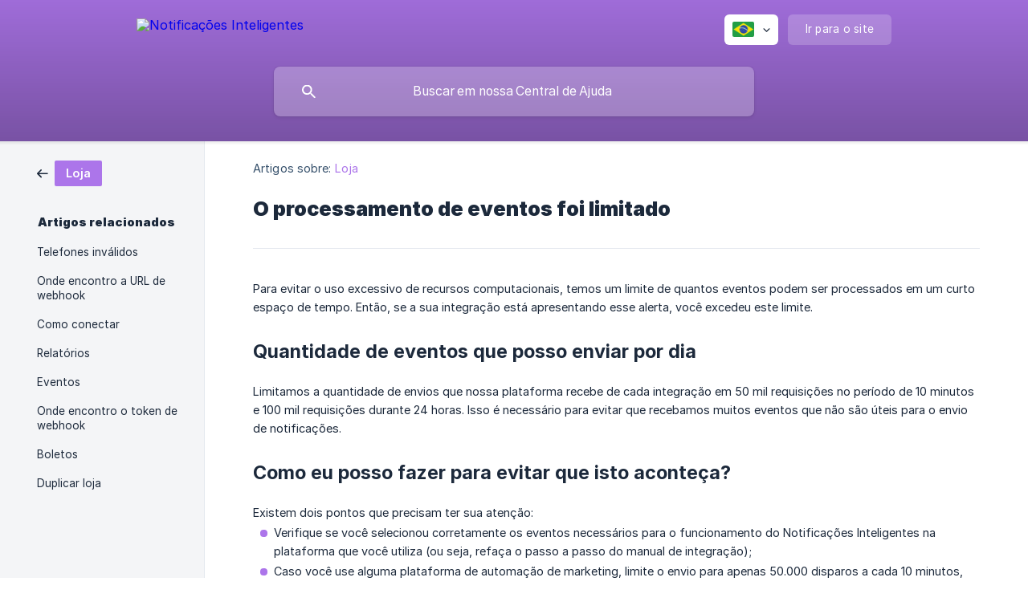

--- FILE ---
content_type: text/html; charset=utf-8
request_url: https://ajuda.notificacoesinteligentes.com/pt-br/article/o-processamento-de-eventos-foi-limitado-jud1a6/
body_size: 5086
content:
<!DOCTYPE html><html lang="pt-br" dir="ltr"><head><meta http-equiv="Content-Type" content="text/html; charset=utf-8"><meta name="viewport" content="width=device-width, initial-scale=1"><meta property="og:locale" content="pt-br"><meta property="og:site_name" content="Notificações Inteligentes"><meta property="og:type" content="website"><link rel="icon" href="https://image.crisp.chat/avatar/website/5f946493-1df4-48d0-893c-ffe2a405780d/512/?1767703753263"><link rel="apple-touch-icon" href="https://image.crisp.chat/avatar/website/5f946493-1df4-48d0-893c-ffe2a405780d/512/?1767703753263"><meta name="msapplication-TileColor" content="#ac75ea"><meta name="msapplication-TileImage" content="https://image.crisp.chat/avatar/website/5f946493-1df4-48d0-893c-ffe2a405780d/512/?1767703753263"><style type="text/css">*::selection {
  background: rgba(172, 117, 234, .2);
}

.csh-theme-background-color-default {
  background-color: #ac75ea;
}

.csh-theme-background-color-light {
  background-color: #F4F5F7;
}

.csh-theme-background-color-light-alpha {
  background-color: rgba(244, 245, 247, .4);
}

.csh-button.csh-button-accent {
  background-color: #ac75ea;
}

.csh-article .csh-article-content article a {
  color: #ac75ea;
}

.csh-article .csh-article-content article .csh-markdown.csh-markdown-title.csh-markdown-title-h1 {
  border-color: #ac75ea;
}

.csh-article .csh-article-content article .csh-markdown.csh-markdown-code.csh-markdown-code-inline {
  background: rgba(172, 117, 234, .075);
  border-color: rgba(172, 117, 234, .2);
  color: #ac75ea;
}

.csh-article .csh-article-content article .csh-markdown.csh-markdown-list .csh-markdown-list-item:before {
  background: #ac75ea;
}</style><title>O processamento de eventos foi limitado
 | Notificações Inteligentes</title><script type="text/javascript">window.$crisp = [];

CRISP_WEBSITE_ID = "5f946493-1df4-48d0-893c-ffe2a405780d";

CRISP_RUNTIME_CONFIG = {
  locale : "pt-br"
};

(function(){d=document;s=d.createElement("script");s.src="https://client.crisp.chat/l.js";s.async=1;d.getElementsByTagName("head")[0].appendChild(s);})();
</script><!-- Google Tag Manager -->
<script>(function(w,d,s,l,i){w[l]=w[l]||[];w[l].push({'gtm.start':
new Date().getTime(),event:'gtm.js'});var f=d.getElementsByTagName(s)[0],
j=d.createElement(s),dl=l!='dataLayer'?'&l='+l:'';j.async=true;j.src=
'https://www.googletagmanager.com/gtm.js?id='+i+dl;f.parentNode.insertBefore(j,f);
})(window,document,'script','dataLayer','GTM-K4WF27PV');</script>
<!-- End Google Tag Manager -->
<!-- Google Tag Manager (noscript) -->
<noscript><iframe src="https://www.googletagmanager.com/ns.html?id=GTM-K4WF27PV"
height="0" width="0" style="display:none;visibility:hidden"></iframe></noscript>
<!-- End Google Tag Manager (noscript) --><meta name="description" content="Tome Cuidado com o Limite de Processamento de Eventos! Saiba como Evitar o Erro 429"><meta property="og:title" content="O processamento de eventos foi limitado"><meta property="og:description" content="Tome Cuidado com o Limite de Processamento de Eventos! Saiba como Evitar o Erro 429"><meta property="og:url" content="https://ajuda.notificacoesinteligentes.com/pt-br/article/o-processamento-de-eventos-foi-limitado-jud1a6/"><link rel="canonical" href="https://ajuda.notificacoesinteligentes.com/pt-br/article/o-processamento-de-eventos-foi-limitado-jud1a6/"><link rel="stylesheet" href="https://static.crisp.help/stylesheets/libs/libs.min.css?cca2211f2ccd9cb5fb332bc53b83aaf4c" type="text/css"/><link rel="stylesheet" href="https://static.crisp.help/stylesheets/site/common/common.min.css?ca10ef04f0afa03de4dc66155cd7f7cf7" type="text/css"/><link rel="stylesheet" href="https://static.crisp.help/stylesheets/site/article/article.min.css?cfcf77a97d64c1cccaf0a3f413d2bf061" type="text/css"/><script src="https://static.crisp.help/javascripts/libs/libs.min.js?c2b50f410e1948f5861dbca6bbcbd5df9" type="text/javascript"></script><script src="https://static.crisp.help/javascripts/site/common/common.min.js?c86907751c64929d4057cef41590a3137" type="text/javascript"></script><script src="https://static.crisp.help/javascripts/site/article/article.min.js?c482d30065e2a0039a69f04e84d9f3fc9" type="text/javascript"></script></head><body><header role="banner"><div class="csh-wrapper"><div class="csh-header-main"><a href="/pt-br/" role="none" class="csh-header-main-logo"><img src="https://storage.crisp.chat/users/helpdesk/website/-/7/8/6/4/786467ca5128f400/crisp_13o4ehq.png" alt="Notificações Inteligentes"></a><div role="none" class="csh-header-main-actions"><div data-expanded="false" role="none" onclick="CrispHelpdeskCommon.toggle_language()" class="csh-header-main-actions-locale"><div class="csh-header-main-actions-locale-current"><span data-country="br" class="csh-flag"><span class="csh-flag-image"></span></span></div><ul><li><a href="/pt-br/" data-current="true" role="none" class="csh-font-sans-medium"><span data-country="br" class="csh-flag"><span class="csh-flag-image"></span></span>Portuguese (BR)</a></li></ul></div><a href="https://notificacoesinteligentes.com/" target="_blank" rel="noopener noreferrer" role="none" class="csh-header-main-actions-website"><span class="csh-header-main-actions-website-itself csh-font-sans-regular">Ir para o site</span></a></div><span class="csh-clear"></span></div><form action="/pt-br/includes/search/" role="search" onsubmit="return false" data-target-suggest="/pt-br/includes/suggest/" data-target-report="/pt-br/includes/report/" data-has-emphasis="false" data-has-focus="false" data-expanded="false" data-pending="false" class="csh-header-search"><span class="csh-header-search-field"><input type="search" name="search_query" autocomplete="off" autocorrect="off" autocapitalize="off" maxlength="100" placeholder="Buscar em nossa Central de Ajuda" aria-label="Buscar em nossa Central de Ajuda" role="searchbox" onfocus="CrispHelpdeskCommon.toggle_search_focus(true)" onblur="CrispHelpdeskCommon.toggle_search_focus(false)" onkeydown="CrispHelpdeskCommon.key_search_field(event)" onkeyup="CrispHelpdeskCommon.type_search_field(this)" onsearch="CrispHelpdeskCommon.search_search_field(this)" class="csh-font-sans-regular"><span class="csh-header-search-field-autocomplete csh-font-sans-regular"></span><span class="csh-header-search-field-ruler"><span class="csh-header-search-field-ruler-text csh-font-sans-semibold"></span></span></span><div class="csh-header-search-results"></div></form></div><div data-tile="shapes" data-has-banner="true" class="csh-header-background csh-theme-background-color-default"><span style="background-image: url('https://storage.crisp.chat/users/helpdesk/website/-/7/8/6/4/786467ca5128f400/banner-crisp-2_tven1j.jpg');" class="csh-header-background-banner"></span></div></header><div id="body" class="csh-theme-background-color-light csh-body-full"><div class="csh-wrapper csh-wrapper-full csh-wrapper-large"><div class="csh-article"><aside role="complementary"><div class="csh-aside"><div class="csh-article-category csh-navigation"><a href="/pt-br/category/loja-17dma87/" role="link" class="csh-navigation-back csh-navigation-back-item"><span style="background-color: #ac75ea;" data-has-category="true" class="csh-category-badge csh-font-sans-medium">Loja</span></a></div><p class="csh-aside-title csh-text-wrap csh-font-sans-bold">Artigos relacionados</p><ul role="list"><li role="listitem"><a href="/pt-br/article/telefones-invalidos-1mpn06d/" role="link" class="csh-aside-spaced csh-text-wrap csh-font-sans-regular">Telefones inválidos</a></li><li role="listitem"><a href="/pt-br/article/onde-encontro-a-url-de-webhook-140v7lc/" role="link" class="csh-aside-spaced csh-text-wrap csh-font-sans-regular">Onde encontro a URL de webhook</a></li><li role="listitem"><a href="/pt-br/article/como-conectar-mrlog2/" role="link" class="csh-aside-spaced csh-text-wrap csh-font-sans-regular">Como conectar</a></li><li role="listitem"><a href="/pt-br/article/relatorios-vh5evr/" role="link" class="csh-aside-spaced csh-text-wrap csh-font-sans-regular">Relatórios</a></li><li role="listitem"><a href="/pt-br/article/eventos-1n02369/" role="link" class="csh-aside-spaced csh-text-wrap csh-font-sans-regular">Eventos</a></li><li role="listitem"><a href="/pt-br/article/onde-encontro-o-token-de-webhook-plxmwk/" role="link" class="csh-aside-spaced csh-text-wrap csh-font-sans-regular">Onde encontro o token de webhook</a></li><li role="listitem"><a href="/pt-br/article/boletos-1wstugp/" role="link" class="csh-aside-spaced csh-text-wrap csh-font-sans-regular">Boletos</a></li><li role="listitem"><a href="/pt-br/article/duplicar-loja-1i9xsdn/" role="link" class="csh-aside-spaced csh-text-wrap csh-font-sans-regular">Duplicar loja</a></li></ul></div></aside><div role="main" class="csh-article-content csh-article-content-split"><div class="csh-article-content-wrap"><article class="csh-text-wrap"><div role="heading" class="csh-article-content-header"><div class="csh-article-content-header-metas"><div class="csh-article-content-header-metas-category csh-font-sans-regular">Artigos sobre:<span> </span><a href="/pt-br/category/loja-17dma87/" role="link">Loja</a></div></div><h1 class="csh-font-sans-bold">O processamento de eventos foi limitado</h1></div><div role="article" class="csh-article-content-text csh-article-content-text-large"><p><span>Para evitar o uso excessivo de recursos computacionais, temos um limite de quantos eventos podem ser processados em um curto espaço de tempo. Então, se a sua integração está apresentando esse alerta, você excedeu este limite.</span></p><p><br></p><h3 onclick="CrispHelpdeskCommon.go_to_anchor(this)" id="3-quantidade-de-eventos-que-posso-enviar-por-dia" class="csh-markdown csh-markdown-title csh-markdown-title-h3 csh-font-sans-semibold"><span>Quantidade de eventos que posso enviar por dia</span></h3><p><br></p><p><span>Limitamos a quantidade de envios que nossa plataforma recebe de cada integração em 50 mil requisições no período de 10 minutos e 100 mil requisições durante 24 horas. Isso é necessário para evitar que recebamos muitos eventos que não são úteis para o envio de notificações.</span></p><p><br></p><h3 onclick="CrispHelpdeskCommon.go_to_anchor(this)" id="3-como-eu-posso-fazer-para-evitar-que-isto-aconteca" class="csh-markdown csh-markdown-title csh-markdown-title-h3 csh-font-sans-semibold"><span>Como eu posso fazer para evitar que isto aconteça?</span></h3><p><br></p><p><span>Existem dois pontos que precisam ter sua atenção:</span></p><ul class="csh-markdown csh-markdown-list csh-markdown-list-unordered"><li value="1" class="csh-markdown csh-markdown-list-item"><span>Verifique se você selecionou corretamente os eventos necessários para o funcionamento do Notificações Inteligentes na plataforma que você utiliza (ou seja, refaça o passo a passo do manual de integração);</span></li><li value="2" class="csh-markdown csh-markdown-list-item"><span>Caso você use alguma plataforma de automação de marketing, limite o envio para apenas 50.000 disparos a cada 10 minutos, ou 100.000 disparos diários.</span></li></ul><p><br></p><h3 onclick="CrispHelpdeskCommon.go_to_anchor(this)" id="3-resposta-esperada-em-caso-de-sucesso" class="csh-markdown csh-markdown-title csh-markdown-title-h3 csh-font-sans-semibold"><span>Resposta esperada em caso de sucesso</span></h3><p><br></p><p><span>Em caso de sucesso, vamos responder com um "OK" padrão, cujo código será “200”. Dessa forma, você saberá que os dados enviados por você foram recebidos por nós corretamente e que serão processados</span></p><p><br></p><h3 onclick="CrispHelpdeskCommon.go_to_anchor(this)" id="3-o-que-e-o-erro-429" class="csh-markdown csh-markdown-title csh-markdown-title-h3 csh-font-sans-semibold"><span>O que é o erro 429?</span></h3><p><br></p><p><span>O erro 429 informa que você ultrapassou o limite de requisições estabelecido, podendo ser tanto o de 10 minutos, quanto o limite diário. Caso você esteja recebendo esse erro com frequência, verifique a sua configuração da plataforma para garantir que estão sendo enviados apenas eventos que solicitamos no manual.</span></p><span class="csh-markdown csh-markdown-line csh-article-content-separate csh-article-content-separate-top"></span><p class="csh-article-content-updated csh-text-wrap csh-font-sans-light">Atualizado em: 27/07/2023</p><span class="csh-markdown csh-markdown-line csh-article-content-separate csh-article-content-separate-bottom"></span></div></article><section data-has-answer="false" role="none" class="csh-article-rate"><div class="csh-article-rate-ask csh-text-wrap"><p class="csh-article-rate-title csh-font-sans-medium">Este artigo foi útil?</p><ul><li><a href="#" role="button" aria-label="Sim" onclick="CrispHelpdeskArticle.answer_feedback(true); return false;" class="csh-button csh-button-grey csh-button-small csh-font-sans-medium">Sim</a></li><li><a href="#" role="button" aria-label="Não" onclick="CrispHelpdeskArticle.answer_feedback(false); return false;" class="csh-button csh-button-grey csh-button-small csh-font-sans-medium">Não</a></li></ul></div><div data-is-open="false" class="csh-article-rate-feedback-wrap"><div data-had-error="false" class="csh-article-rate-feedback-container"><form action="https://ajuda.notificacoesinteligentes.com/pt-br/article/o-processamento-de-eventos-foi-limitado-jud1a6/feedback/" method="post" onsubmit="CrispHelpdeskArticle.send_feedback_comment(this); return false;" data-is-locked="false" class="csh-article-rate-feedback"><p class="csh-article-rate-feedback-title csh-font-sans-bold">Compartilhe seu feedback</p><textarea name="feedback_comment" cols="1" rows="1" maxlength="200" placeholder="Explique brevemente o que você acha deste artigo. Poderemos entrar em contato com você." onkeyup="CrispHelpdeskArticle.type_feedback_comment(event)" class="csh-article-rate-feedback-field csh-font-sans-regular"></textarea><div class="csh-article-rate-feedback-actions"><button type="submit" role="button" aria-label="Enviar minha opinião" data-action="send" class="csh-button csh-button-accent csh-font-sans-medium">Enviar minha opinião</button><a href="#" role="button" aria-label="Cancelar" onclick="CrispHelpdeskArticle.cancel_feedback_comment(); return false;" data-action="cancel" class="csh-button csh-button-grey csh-font-sans-medium">Cancelar</a></div></form></div></div><div data-is-satisfied="true" class="csh-article-rate-thanks"><p class="csh-article-rate-title csh-article-rate-thanks-title csh-font-sans-semibold">Obrigado!</p><div class="csh-article-rate-thanks-smiley csh-article-rate-thanks-smiley-satisfied"><span data-size="large" data-name="blushing" class="csh-smiley"></span></div><div class="csh-article-rate-thanks-smiley csh-article-rate-thanks-smiley-dissatisfied"><span data-size="large" data-name="thumbs-up" class="csh-smiley"></span></div></div></section></div></div></div></div></div><footer role="contentinfo"><div class="csh-footer-ask"><div class="csh-wrapper"><div class="csh-footer-ask-text"><p class="csh-footer-ask-text-title csh-text-wrap csh-font-sans-bold">Não achou o que procura?</p><p class="csh-footer-ask-text-label csh-text-wrap csh-font-sans-regular">Converse pelo chat ou nos envie um e-mail</p></div><ul class="csh-footer-ask-buttons"><li><a aria-label="Converse pelo chat" href="#" role="button" onclick="CrispHelpdeskCommon.open_chatbox(); return false;" class="csh-button csh-button-accent csh-button-icon-chat csh-button-has-left-icon csh-font-sans-regular">Converse pelo chat</a></li><li><a aria-label="Envie-nos um e-mail" href="mailto:suporte@notificacoesinteligentes.com" role="button" class="csh-button csh-button-accent csh-button-icon-email csh-button-has-left-icon csh-font-sans-regular">Envie-nos um e-mail</a></li></ul></div></div><div class="csh-footer-copyright csh-footer-copyright-separated"><div class="csh-wrapper"><span class="csh-footer-copyright-brand"><span class="csh-font-sans-regular">© 2026</span><img src="https://storage.crisp.chat/users/helpdesk/website/-/7/8/6/4/786467ca5128f400/crisp_1yltm0u.png" alt="Notificações Inteligentes"></span></div></div></footer></body></html>